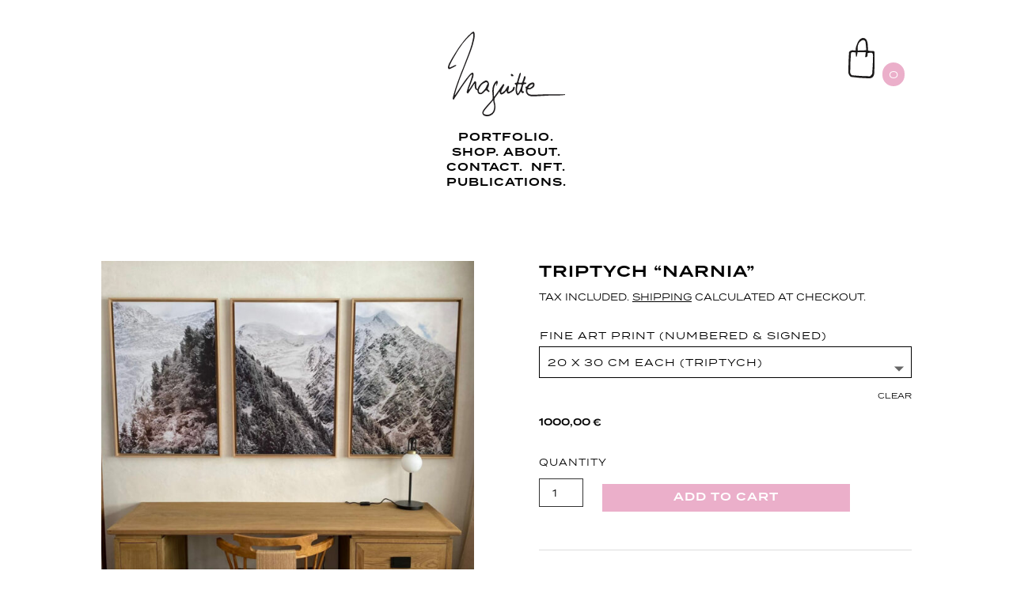

--- FILE ---
content_type: text/css
request_url: https://maguitte.eu/wp-content/themes/divi-child/style.css?ver=6.9
body_size: 2060
content:
/*
 Theme Name:     Divi Child
 Theme URI:      http://estampe-studio.com/theme-wordpress-divi/
 Description:    Theme Enfant Divi
 Author:         Estampe-studio.com
 Author URI:     http://estampe-studio.com/
 Template:       Divi-4
 Version:        2022
*/
 
 
/* = Personnalisation Maguitte 
------------------------------------------------------- */
 @import url("https://use.typekit.net/ymj0jyz.css");

p {
		color: #000000;
		font-size: 12px;
		font-family: 'Termina', sans-serif;
		font-weight: 400;
		font-style: uppercase;
		line-height : 1.8;
	    letter-spacing : 100;
	}
body {
    font-family: 'Termina', sans-serif!important;
    font-size: 12px!important;
	font-weight: 400;
    color: #000;
    background-color: #fff;
    line-height: 1.7em;
    font-weight: 500;
}

h1 {
		color: #EBAFCA;
		font-size: 17px;
		font-family: 'Termina', sans-serif;
		font-weight: 600;
		font-style: uppercase;
	    line-height : 1.4;
		letter-spacing : 100;
	}

h2 {
		color: #000000;
		font-size: 17px;
		font-family: 'Termina', sans-serif;
		font-weight: 600;
		font-style: uppercase;
	    line-height : 1.4;
		letter-spacing : 2px;
	}

.wp-block-image figcaption {
margin-top: .5em;
margin-bottom: 1em;
font-family: 'termina';
font-size: 12px!important;
color: black!important;
}

body {
    font-family: 'termina'!important;
    font-size: 12px!important;
    color: #000;
    background-color: #fff;
    line-height: 1.7em;
    font-weight: 500;
}

@media only screen and (max-width: 768px) {
.wp-block-image figcaption {
margin-top: .5em;
margin-bottom: 1em;
font-family: 'Termina'!important;
font-size: 12px!important;
color: black!important;
letter-spacing : 2px!important;
}

body {
    font-family: 'termina'!important;
    font-size: 12px!important;
    color: #000;
    background-color: #fff;
    line-height: 1.7em;
    font-weight: 500;
}
}

/* Page projet  */
.et_pb_text_inner {
		color: #000000;
		font-size: 17px;
		font-family: 'Termina', sans-serif;
		font-weight: 600;
		font-style: uppercase;
	    line-height : 1.4;
		letter-spacing : 100;
		text-align: center;
	}

/* Page eshop  */
	/* Filtre  */
.vp-filter__style-minimal .vp-filter__item.vp-filter__item-active {
font-family: 'termina';
color: black;
}

.vp-filter__style-minimal .vp-filter__item {
font-family: 'termina';
font-weight:400;
}

/* Page produit  */
	/* Titre  */
.et_pb_wc_title h1 {
padding-bottom: 0;
color: black;
letter-spacing: 1px;
font-size: 15px;
}


.woocommerce .quantity input.qty {
margin-top: 10px!important;
padding-top: 7px!important;
padding-bottom: 7px!important;
padding-left: 7px!important;
padding-right: 7px!important;
margin-bottom: 13px!important;
}

.et_pb_wc_add_to_cart_0_tb_body input, .et_pb_wc_add_to_cart_0_tb_body .quantity input.qty {
font-weight: 300!important;
text-transform: uppercase!important;
font-size: 13px!important;
border-radius: 0px 0px 0px 0px;
overflow: hidden;
border-width: 1px!important;
background-color: #FFFFFF!important;
}

div.qty {
margin-top: 30px!important;
letter-spacing: 1px!important; 
}

	/* Price  */
.entry-summary p.price ins, .woocommerce div.product span.price, .woocommerce-page div.product span.price, .woocommerce #content div.product span.price, .woocommerce-page #content div.product span.price, .woocommerce div.product p.price, .woocommerce-page div.product p.price, .woocommerce #content div.product p.price, .woocommerce-page #content div.product p.price, .woocommerce .star-rating span:before, .woocommerce-page .star-rating span:before, .woocommerce a.button.alt, .woocommerce-page a.button.alt, .woocommerce button.button.alt, .woocommerce button.button.alt.disabled, .woocommerce-page button.button.alt, .woocommerce-page button.button.alt.disabled, .woocommerce input.button.alt, .woocommerce-page input.button.alt, .woocommerce #respond input#submit.alt, .woocommerce-page #respond input#submit.alt, .woocommerce #content input.button.alt, .woocommerce-page #content input.button.alt, .woocommerce a.button, .woocommerce-page a.button, .woocommerce button.button, .woocommerce-page button.button, .woocommerce input.button, .woocommerce-page input.button, .woocommerce #respond input#submit, .woocommerce-page #respond input#submit, .woocommerce #content input.button, .woocommerce-page #content input.button, .woocommerce a.button.alt:hover, .woocommerce-page a.button.alt:hover, .woocommerce button.button.alt:hover, .woocommerce button.button.alt.disabled:hover, .woocommerce-page button.button.alt:hover, .woocommerce-page button.button.alt.disabled:hover, .woocommerce input.button.alt:hover, .woocommerce-page input.button.alt:hover, .woocommerce #respond input#submit.alt:hover, .woocommerce-page #respond input#submit.alt:hover, .woocommerce #content input.button.alt:hover, .woocommerce-page #content input.button.alt:hover, .woocommerce a.button:hover, .woocommerce-page a.button:hover, .woocommerce button.button, .woocommerce-page button.button:hover, .woocommerce input.button:hover, .woocommerce-page input.button:hover, .woocommerce #respond input#submit:hover, .woocommerce-page #respond input#submit:hover, .woocommerce #content input.button:hover {
color: #ebafca!important;
font-weight:600!important;
}

	/* Variables  */
.woocommerce div.product form.cart .variations label {
font-weight: 400;
text-align: center;
font-family: 'Termina';
}

.woocommerce div.product form.cart .variations td select {
background-color: rgba(236, 236, 236, 0);
border: none;
border-radius: 0px;
color: #000 !important;
font-size: 10px;
padding: 10px 10px 10px 10px;
font-weight: 500;
font-family: 'Termina';
letter-spacing: 1px;
border: 1px;
}

.et_pb_wc_add_to_cart form.cart .variations td.value .reset_variations {
font-family: 'Termina';
text-transform: uppercase;
color:black;
}


	/* Variables empilées */

.woocommerce div.product form.cart .variations td, .woocommerce div.product form.cart .variations th {
border: 0;
line-height: 2em;
vertical-align: top;
display: block!important;
width: 100%!important;
}

@media only screen and (max-width: 768px) {
.woocommerce div.product form.cart .variations td, .woocommerce div.product form.cart .variations th {
border: 0;
line-height: 2em;
vertical-align: top;
display: block!important;
width: 80%!important;
}
}
	/* Message "Produit ajouté au panier" */

.woocommerce .woocommerce-error, .woocommerce .woocommerce-info, .woocommerce .woocommerce-message {
display: none;
}
	/* Bouton  */
.woocommerce div.product form.cart .button {
vertical-align: middle;
float: left;
background-color: #EBAFCA;
border-radius: 0px;
border-width: 0px;
font-family: 'Termina';
text-transform: uppercase;
color: white;
font-size: 14px;
letter-spacing: 1px;
font-weight: 550;
padding-top: 10px;
padding-bottom: 10px;
}

@media only screen and (max-width: 768px) {
.woocommerce div.product form.cart .button {
width: 100%!important;
margin-top:20px!important;
}
}
	/* Icon panier  */
.site-header-cart .cart-contents::after {
    content: "http://maguitte.local/wp-content/uploads/2022/02/shopping-bag-maguitte.svg";
}

/* Page panier */

@media only screen and (max-width: 768px) {
.et_pb_section .et_pb_wc_cart_totals_0_tb_body a.checkout-button.button, .et_pb_wc_cart_totals_0_tb_body button.button {
width: 100%!important;
}
}

.et_pb_section .et_pb_wc_cart_totals_0_tb_body a.checkout-button.button, .et_pb_wc_cart_totals_0_tb_body button.button {
vertical-align: middle;
float: left;
background-color: #EBAFCA;
border-radius: 0px;
border-width: 0px;
font-family: 'Termina';
text-transform: uppercase;
color: white;
font-size: 14px;
letter-spacing: 1px;
font-weight: 550;
padding-top: 10px;
padding-bottom: 10px;
}

.woocommerce table.shop_table {
border: solid 1px rgba(235, 175, 202, 0.28);
margin: 0 px 24px 0;
text-align: left;
width: 100%;
border-collapse: separate;
border-radius: 0px;
border-color: rgba(235, 175, 202, 0.28);
font-family: 'termina';
text-transform: uppercase;
font-weight: 400!important;
font-size:12px;
color: black;
}
/* Total panier Tableau n°2 */
.woocommerce table.shop_table tbody th, .woocommerce table.shop_table tfoot td, .woocommerce table.shop_table tfoot th {
font-weight: 700;
}
/* Quantité Tableau n°1 */
.woocommerce td.product-name .wc-item-meta p, .woocommerce td.product-name .wc-item-meta:last-child, .woocommerce td.product-name dl.variation p, .woocommerce td.product-name dl.variation:last-child {
margin-bottom: 10px;
margin-top: 10px;
font-weight: 400!important;
}

.woocommerce-cart-form__cart-item .cart_item a {
color: #EBAFCA;
font-weight: 600;
font-size: 15px!important;
letter-spacing: 2px;
}

/* Mon compte */
.woocommerce a.button.alt, .woocommerce-page a.button.alt, .woocommerce button.button.alt, .woocommerce button.button.alt.disabled, .woocommerce-page button.button.alt, .woocommerce-page button.button.alt.disabled, .woocommerce input.button.alt, .woocommerce-page input.button.alt, .woocommerce #respond input#submit.alt, .woocommerce-page #respond input#submit.alt, .woocommerce #content input.button.alt, .woocommerce-page #content input.button.alt, .woocommerce a.button, .woocommerce-page a.button, .woocommerce button.button, .woocommerce-page button.button, .woocommerce input.button, .woocommerce-page input.button, .woocommerce #respond input#submit, .woocommerce-page #respond input#submit, .woocommerce #content input.button, .woocommerce-page #content input.button, .woocommerce button.button:disabled, .woocommerce button.button:disabled[disabled] {
vertical-align: middle;
float: left;
background-color: #EBAFCA;
border-radius: 0px;
border-width: 0px;
font-family: 'Termina';
text-transform: uppercase;
color: white;
font-size: 14px;
letter-spacing: 1px;
font-weight: 550;
padding-top: 10px;
padding-bottom: 10px;
}

/* Centrer verticalement  */
.centrer-verticalement {
  display: flex;
  flex-direction: column;
  justify-content: center;

/* Et les déclinaisons avec préfixes pour obtenir un résultat homogène sur les divers navigateurs  */
  display: -webkit-box;
  display: -webkit-flex;
  display: -moz-box;
  display: -ms-flexbox;
  -webkit-box-orient: vertical;
  -webkit-box-direction: normal;
  -webkit-flex-direction: column;
     -moz-box-orient: vertical;
     -moz-box-direction: normal;
      -ms-flex-direction: column;
  -webkit-box-pack: center;
  -webkit-justify-content: center;
     -moz-box-pack: center;
      -ms-flex-pack: center;
}

/* Page portfolio  */
.vp-portfolio__items-style-default .vp-portfolio__item-meta>:last-child {
margin-bottom: 0;
font-weight: 400;
font-size:12px;
text-align: left;
margin-left: 0px;
}

.vp-portfolio__items-style-default .vp-portfolio__item-meta {
position: relative;
padding: 15px 10px 10px 0px;
}

.vp-portfolio__items-style-default .vp-portfolio__item-meta-title a:hover {
	color : black;
}

.vp-portfolio__items-style-default .vp-portfolio__item:hover .vp-portfolio__item-img img {
    -webkit-transform: scale(1) !important;
    transform: scale(1);
}

.et_pb_section .et_pb_section_0 .et_section_regular {
padding: 0px 0!important;
}

.et_pb_row {
padding: 0px 0!important;
}

.et_pb_row .et_pb_row_0 .centrer-verticalement .et_pb_equal_columns{
padding: 0px 0!important;
}

/* Menu mobile + Menu tablette  */

.maguitte-hide-mobile-menu.et_pb_menu .et_pb_menu__menu,.maguitte-hide-mobile-menu.et_pb_fullwidth_menu .et_pb_menu__menu {
    display: flex!important;
}
 
.maguitte-hide-mobile-menu .et_mobile_nav_menu {
    display: none;
}


/* Menu  */

@media screen and (min-width: 981px) {

  #page-container {
    padding-top:20px !important;
  }

#main-header {
    top: 20px !important;
  }

.admin-bar #main-header {
    top: 20px !important;
  }

}


--- FILE ---
content_type: image/svg+xml
request_url: https://maguitte.eu/wp-content/uploads/2022/02/Instragram-maguitte.svg
body_size: 531
content:
<svg xmlns="http://www.w3.org/2000/svg" xmlns:xlink="http://www.w3.org/1999/xlink" width="35.971" height="38.025" viewBox="0 0 35.971 38.025">
  <defs>
    <clipPath id="clip-path">
      <rect id="Rectangle_232" data-name="Rectangle 232" width="35.971" height="38.025" fill="none"/>
    </clipPath>
  </defs>
  <g id="Groupe_169" data-name="Groupe 169" transform="translate(0 0)">
    <g id="Groupe_161" data-name="Groupe 161" transform="translate(0 0)" clip-path="url(#clip-path)">
      <path id="Tracé_129" data-name="Tracé 129" d="M27.061.028c6.108-.357,9.091,2.627,8.9,7.681-.257,6.881-.114,13.774-.175,20.663a8.743,8.743,0,0,1-8.406,8.757c-5.975.3-11.949.614-17.925.879C3.51,38.271.617,35.306.6,29.5.574,23.207.235,16.916.016,10.625-.176,5.132,1.331,2.291,5.383.671A5.817,5.817,0,0,1,7.4.184C14.284.1,21.173.068,27.061.028M10.7,2.547C4.431,1.772,1.659,4.014,1.637,9.8c-.026,6.776.127,13.555.308,20.33.077,2.893,3.5,6.015,6.45,5.907,6.176-.226,12.354-.493,18.52-.9,4.949-.328,7.106-2.652,7.19-7.675.108-6.586.111-13.173.082-19.76-.02-4.032-1.855-5.688-6-5.59-5.98.141-11.958.3-17.485.437" transform="translate(0 0)" fill="#ee99c1"/>
      <path id="Tracé_130" data-name="Tracé 130" d="M24.239,16.631c-.8,6.332-3.907,9.6-8.541,9-5.59-.733-10.711-5.736-10.2-9.97.632-5.3,5.848-9.848,10.587-9.241,4.754.609,8.742,5.6,8.157,10.215m-1.821.572c.345-4.647-2.74-8.468-7.1-8.8-3.555-.269-7.952,3.9-8.136,7.715-.162,3.4,4.175,7.19,8.669,7.583,3.658.318,6.256-2.252,6.572-6.5" transform="translate(2.978 3.471)" fill="#ee99c1"/>
      <path id="Tracé_131" data-name="Tracé 131" d="M17.243,5.834c.187-1.479.913-2.244,2-2.1,1.306.172,2.5,1.34,2.385,2.331a2.463,2.463,0,0,1-2.474,2.159,2.288,2.288,0,0,1-1.906-2.388m1.238,0a1,1,0,0,0,.9,1.111A1.126,1.126,0,0,0,20.4,5.967c.02-.428-.527-.907-1.094-.957-.462-.04-.79.284-.83.821" transform="translate(9.4 2.028)" fill="#ee99c1"/>
    </g>
  </g>
</svg>


--- FILE ---
content_type: image/svg+xml
request_url: https://maguitte.eu/wp-content/uploads/2022/02/NFT-maguitte.svg
body_size: 1873
content:
<svg xmlns="http://www.w3.org/2000/svg" xmlns:xlink="http://www.w3.org/1999/xlink" width="117.376" height="39.737" viewBox="0 0 117.376 39.737">
  <defs>
    <clipPath id="clip-path">
      <rect id="Rectangle_235" data-name="Rectangle 235" width="117.376" height="39.737" fill="none"/>
    </clipPath>
  </defs>
  <g id="Groupe_172" data-name="Groupe 172" transform="translate(0 0)">
    <g id="Groupe_167" data-name="Groupe 167" transform="translate(0 0)" clip-path="url(#clip-path)">
      <path id="Tracé_137" data-name="Tracé 137" d="M35.937,27.352q-2.945-6.267-5.872-12.544c-.5-1.07-.985-2.146-1.471-3.222-.846-1.87-1.724-3.8-2.643-5.679a9.57,9.57,0,0,0-3.672-4.1,2.846,2.846,0,0,0-3.758.425,25.867,25.867,0,0,0-2.149,2.687l-.56.8c-1.183,1.688-2.41,3.436-3.5,5.229-1.779,2.924-3.6,6.069-5.555,9.612-.934,1.688-1.828,3.436-2.692,5.127-.48.938-.96,1.877-1.449,2.813-.156.3-.307.593-.458.892a21.649,21.649,0,0,1-1.523,2.69A3.91,3.91,0,0,0,.55,36.215c1.063,1.5,2.6,1.9,4.343,2.234l.036,0,.777.011c.579.009,1.161.017,1.743.017q4.969,0,9.939-.006l3.313,0,2.709,0c1.993,0,4.059.008,6.09-.013,2.344-.025,4.889-.088,7.784-.189a5.9,5.9,0,0,0,1.913-.883c1.309-.994-1.287-6.011-1.312-6.061-.672-1.281-1.281-2.556-1.948-3.975m-9.911,9.083c-.977-.027-2.089-.055-2.624-.039-1.178.031-2.355.072-3.535.113-2.383.08-4.85.165-7.276.182-2.341.022-4.881-.074-7.76-.277A4.85,4.85,0,0,1,2.715,35.6c-.988-.615-.96-.933-.411-2.026.486-.961.916-1.968,1.329-2.943.261-.615.522-1.23.8-1.839.547-1.2,1.112-2.432,1.756-3.6l.8-1.455c1.461-2.66,2.972-5.408,4.562-8.045,1.908-3.165,3.993-6.286,5.833-9.039a21.15,21.15,0,0,1,1.641-2.062c.238-.274.47-.546.7-.82a.975.975,0,0,1,.779-.407,1.72,1.72,0,0,1,.7.182,6.824,6.824,0,0,1,3.184,3.373c1.046,2.047,2.015,4.177,2.953,6.236q.47,1.034.942,2.067,3.252,7.06,6.476,14.133a11.164,11.164,0,0,1,.414,1.111c.105.315.214.64.345.956.3.7.607,1.4.917,2.1q.274.611.541,1.219c.186.425.225.724.121.894s-.4.274-.886.3q-2.277.137-4.551.291c-1.24.08-2.482.162-3.724.238-.23.016-1.048,0-1.913-.028" transform="translate(0 0.743)" fill="#ee99c1"/>
      <path id="Tracé_138" data-name="Tracé 138" d="M86.7,29.387c-.03-.769-.061-1.567-.06-2.349,0-4.7-.233-19.919-.338-21.709A5.047,5.047,0,0,0,82.213.34,16.84,16.84,0,0,0,77.088.071C72.659.332,59.988.834,55.851,1a2.917,2.917,0,0,0-2.424,2.618c.058,1.686.137,3.371.216,5.054.094,1.993.192,4.054.249,6.08s.071,4.09.083,6.085c.008,1.428.017,2.858.042,4.287.027,1.628.069,3.362.234,5.08a10.143,10.143,0,0,0,.439,1.9c.082.272.165.544.236.818.37,1.435,2.369,3.313,3.566,3.351,1.082.033,2.228.044,3.6.033.845-.006,1.69-.025,2.533-.044,1.6-.033,3.248-.069,4.869-.02,3.038.091,6.127.252,9.115.4,1.049.053,2.1.109,3.148.159.1.006.208.008.31.008A4.843,4.843,0,0,0,85.4,35.614a4.32,4.32,0,0,0,1.353-3.124c.03-1.035-.011-2.086-.05-3.1M56.2,17.543c-.08-1.561-.168-3.119-.255-4.68s-.176-3.116-.255-4.674c-.035-.658-.05-1.315-.066-1.973-.014-.582-.03-1.166-.055-1.748a1.028,1.028,0,0,1,1.013-1.2c1.057-.105,8.956-.367,14.724-.56,2.465-.08,4.557-.149,5.6-.19.431-.016.84-.025,1.229-.025a16.711,16.711,0,0,1,4.216.47,2.381,2.381,0,0,1,1.413,1.48,71.122,71.122,0,0,1,.919,8.724c.1,2.18.1,4.4.088,6.558,0,1.167-.008,2.334,0,3.5.011,1.049.035,2.1.058,3.148.038,1.631.077,3.318.063,4.973a6,6,0,0,1-.563,2.264,1.261,1.261,0,0,1-.889.558c-2.15.1-4.34.16-6.458.217l-2.058.057a1.263,1.263,0,0,0-.272-.055c-1.089-.135-5.657-.3-8.144-.326-2.67-.025-5.025-.1-7.2-.222-1.4-.079-2.183-.669-2.391-1.8a34.541,34.541,0,0,1-.538-4.181c-.1-1.581-.131-2.652-.156-3.513-.019-.7-.036-1.3-.085-1.949-.027-.76,0-1.54.033-2.3.031-.84.064-1.708.02-2.561" transform="translate(30.619 0.001)" fill="#ee99c1"/>
      <path id="Tracé_139" data-name="Tracé 139" d="M62.341,17.808c-.036-.216-.072-.431-.091-.648-.5-5.822-3.437-10.551-8.975-14.457C49.986.385,46.112-.17,40.7.9c-4.188.829-7.754,3.189-10.9,7.214C26.756,12,25.677,15.951,26.5,20.191c.131.665.216,1.356.3,2.025.1.807.2,1.641.385,2.451.082.36.154.733.227,1.106a10.239,10.239,0,0,0,1.3,3.886c2.559,3.686,5.575,7.3,10.3,8.786a23.488,23.488,0,0,0,7.059,1.076,25.043,25.043,0,0,0,3.374-.23,11.266,11.266,0,0,0,6.291-2.564A24.962,24.962,0,0,0,59.7,32.013a16.373,16.373,0,0,0,2.234-5.12,51.312,51.312,0,0,0,.5-8.471c-.022-.206-.055-.409-.09-.614M30.805,9.58l.222.053a15.669,15.669,0,0,1,9.017-6.325c3.618-.832,8.3-1.4,12.42,1.631,4.48,3.3,6.908,7.066,7.42,11.528l.064.568a35.269,35.269,0,0,1,.319,8.127A15.066,15.066,0,0,1,58.42,30.02c-.233.451-.464.9-.681,1.35a7.264,7.264,0,0,1-1.948,2.67,13.393,13.393,0,0,1-4.148,2.319,19.023,19.023,0,0,1-13.574-.769,14.7,14.7,0,0,1-3.686-2.739c-.389-.357-.777-.711-1.15-1.029a16.186,16.186,0,0,1-4.085-7.966c-.019-.093-.033-.168-.046-.223-.233-1.035-.431-2.058-.579-2.833A14.224,14.224,0,0,1,30.974,9.7Z" transform="translate(15.035 0.216)" fill="#ee99c1"/>
    </g>
  </g>
</svg>


--- FILE ---
content_type: image/svg+xml
request_url: https://maguitte.eu/wp-content/uploads/2022/02/Maguitte-logo-noir.svg
body_size: 3318
content:
<svg id="Groupe_28" data-name="Groupe 28" xmlns="http://www.w3.org/2000/svg" xmlns:xlink="http://www.w3.org/1999/xlink" width="269.636" height="195.056" viewBox="0 0 269.636 195.056">
  <defs>
    <clipPath id="clip-path">
      <rect id="Rectangle_60" data-name="Rectangle 60" width="269.636" height="195.056" fill="none"/>
    </clipPath>
  </defs>
  <g id="Groupe_27" data-name="Groupe 27" clip-path="url(#clip-path)">
    <path id="Tracé_79" data-name="Tracé 79" d="M48.155,133.356c1.573-.528,2.088-1.833,2.742-2.939,2.824-4.76,5.89-9.359,9.032-13.909.773-1.121,1.992-2.285,3.147-2.032,1.423.311,1.87,2.053,1.96,3.474a47.134,47.134,0,0,1,.01,6.462c-.172,2.314.847,4.377,1.066,6.593.092.93.933,1.251,1.555,1.433.8.234,1.045-.8,1.134-1.261.77-4,3.334-7.149,5.73-10.028a30.739,30.739,0,0,1,11.327-8.281c2.657-1.161,6.439.955,7.583,3.65,1.756,4.137,1.154,8.079-.693,11.949-1.719,3.6-1.535,4.436,1.57,7.108.872.749,1.756,1.774,1.059,3.025-.83,1.494-1.968.172-2.839-.061a5.548,5.548,0,0,1-2.115-1.68c-2.034-2.08-2.85-2.044-4.923.272-2.146,2.4-4.261,4.776-7.232,6.292-5.042,2.572-10.1-.34-10.19-6.045-.022-1.5-.08-2.293-2.062-2.808-2.536-.658-3.469-3.379-3.924-5.885a19.849,19.849,0,0,1-.414-6.709c.093-.587.1-1.292-.542-1.507-.732-.245-.905.5-1.183.989A218.722,218.722,0,0,1,47.8,140.112c-.665.931-1.3,2.786-2.945,2.092s-1.9-2.354-1.505-4.046A136.959,136.959,0,0,1,49.4,119.828a153.785,153.785,0,0,0,6.079-17.969c.243-.955.52-2.244-.283-2.815-1.019-.724-1.748.493-2.43,1.13-3.517,3.285-6.132,7.3-9.079,11.064-3.278,4.182-5.935,8.775-9.167,12.972-3.418,4.439-6.062,9.388-9.163,14.036-3.131,4.691-6.217,9.411-9.366,14.091a24.2,24.2,0,0,0-1.635,2.76c-.316.639-.312,2.094-1.434,1.571-.967-.452-2.3-1.033-2.027-2.722.449-2.772,1.3-5.458,1.961-8.163,2.691-10.909,6.534-21.466,10.314-32.042,4.032-11.283,8.283-22.492,12.982-33.5,2.137-5.007,3.691-10.195,5.786-15.185,3.032-7.225,5.618-14.611,8.275-21.97A161.294,161.294,0,0,0,57.27,17.838c.75-4.031,1.851-8.1.822-12.3-.169-.692-.194-1.285-1.017-1.471a1.545,1.545,0,0,0-1.5.54A153,153,0,0,0,33.86,27.625,258.383,258.383,0,0,0,14.011,58.592c-2.966,5.367-6,10.685-8.684,16.21-.963,1.984-1.269,4.084-2.022,6.079a1.086,1.086,0,0,0,.433,1.5,1.455,1.455,0,0,0,1.61-.088c3.187-1.576,6.591-2.687,9.641-4.559a2.361,2.361,0,0,1,1.369-.51c.887.152,2.157-1.1,2.607.352.386,1.249-1,1.5-1.815,1.995A112.493,112.493,0,0,1,5.686,85.509c-1.379.627-3.032,1.5-4.24.5A4.951,4.951,0,0,1,.12,81.194c.843-4.723,3.1-8.858,5.416-12.954,2.769-4.895,5.4-9.889,8.511-14.565,5.26-7.92,9.775-16.312,15.756-23.792,3.718-4.649,7.123-9.57,11.07-14.04a141,141,0,0,1,13.086-13A24,24,0,0,1,57.6.276a1.669,1.669,0,0,1,2.368.581,9.049,9.049,0,0,1,1.582,4.9c.423,4.423-.4,8.76-1.3,13.048C56.969,34.344,51,48.995,45.237,63.7c-5.738,14.645-11.7,29.206-17.27,43.91-3.258,8.589-5.908,17.406-8.928,26.086-1.251,3.6-2.015,7.314-3.041,10.967-.124.44-.944,1.056-.017,1.447.639.271.729-.453,1-.835,4.617-6.458,8.738-13.255,13.285-19.747,5.125-7.316,9.925-14.875,15.765-21.7,2.457-2.871,4.722-5.867,7.863-8.018.952-.652,1.912-1.992,3.27-1.1A4.385,4.385,0,0,1,58.988,98.6c.027,3.731-1.161,7.22-2.373,10.629-2.6,7.309-5.512,14.507-8.287,21.754a3.05,3.05,0,0,0-.173,2.369M70.9,134.982c.15,2.231.076,4.6,2.536,5.769a4.256,4.256,0,0,0,4.656-.8,58.557,58.557,0,0,0,7.414-8c2.661-3.371,3.265-7.752,5.644-11.252a1.457,1.457,0,0,0-.012-1.586c-1.241-2.826-2.156-3.163-5.09-2.063-6.869,2.575-11.232,7.554-13.864,14.219-.483,1.219-1.353,2.314-1.283,3.713" transform="translate(0 0)" fill="#201e1f"/>
    <path id="Tracé_80" data-name="Tracé 80" d="M100.552,112.824c-2.769,3.969-5.295,8.191-8.427,11.9-2.921,3.46-3.5,6.887-2.435,11.171,1.255,5.066,2.214,10.236,1.642,15.549-.8,7.39-4.1,13.149-10.936,16.379-4.7,2.219-13.158,2.744-17.015-1.215-3.256-3.344-2.262-7.8-.229-10.76,5.853-8.525,13.337-15.65,19.939-23.526,2.584-3.085,2.3-6.01,1.952-9.412-.879-8.523-1.607-17.082,1.735-25.31a21.646,21.646,0,0,1,6.3-9.091c1.95-1.556,3.064-.97,3.592,1.453.719,3.307-1.375,5.849-2.188,8.735a.6.6,0,0,1-.79.417c-.435-.134-.363-.541-.331-.822.1-.9.367-1.786.39-2.682.014-.591.609-1.441-.217-1.775-.8-.328-1.127.529-1.432,1.081A42.692,42.692,0,0,0,89.7,99.552c-2.172,5.434-2.368,11.128-2,16.884.112,1.746.059,3.5.134,5.248.034.794-.19,1.879.8,2.138.857.225,1.15-.791,1.557-1.37q6.658-9.469,13.283-18.964c1.521-2.169,3.046-4.338,4.608-6.48.649-.89,1.184-2.222,2.7-1.318,1.57.939,1.123,2.15.425,3.433-1.5,2.757-2.895,5.567-4.414,8.311a21.651,21.651,0,0,0-1.9,5.619,1.855,1.855,0,0,0,.423,2.084c.768.593,1.443.123,2.048-.307,2.941-2.093,6.015-3.875,7.663-7.513.983-2.168,2.883-4,4.066-6.195.493-.914,1.291-1.925,2.21-1.678,1.23.328,1.566,1.7,1.352,2.912-.447,2.535-1.043,5.042-1.535,7.567-.2,1.033-.771,2.243.244,3.045s2.026-.009,3-.439c4.159-1.82,7.193-4.574,7.987-9.3.209-1.243,1.476-1.349,2.329-1.455,1.017-.13,1.287.875,1.245,1.77a10,10,0,0,1-3.36,7.575,41.474,41.474,0,0,1-8.728,5.477c-3.045,1.556-5.394.479-6.146-2.779-.2-.86.11-2.266-1.219-2.44-1.112-.15-1.247,1.017-1.752,1.769-2.037,3.039-5.132,4.815-8.441,6.023-2.3.841-4.609-1.442-4.992-4.516-.079-.634.223-1.372-.748-1.83m-14.24,19.791c-2.7,3.2-5,5.9-7.288,8.616-4.385,5.206-9.188,10.128-13.016,15.716-3.289,4.8-2.825,7.366,3.106,8.816,5.4,1.32,10.33-.359,14.484-4.04,3.159-2.8,4.1-6.651,4.8-10.608a18.709,18.709,0,0,0-.257-8.587,71.166,71.166,0,0,1-1.828-9.912" transform="translate(17.839 25.517)" fill="#201e1f"/>
    <path id="Tracé_81" data-name="Tracé 81" d="M159.378,118.894c6.405.012,22.459-.828,24.24-.8,8.168.125,16.335.279,24.494-.052,6.329-.258,12.652-.054,18.976-.212.828-.021,2.241-.494,2.328.633.077,1.015-1.307,1.349-2.3,1.429-3.806.309-7.615.713-11.429.8-7.647.164-15.306-.052-22.947.243-11.084.426-22.155,1.209-33.235,1.752-4.474.219-8.977.3-13.254-1.4-5.259-2.094-7.991-8.262-7.069-13.527a6.218,6.218,0,0,0-.637-4.689c-.931-1.556-.182-3.037,1.505-2.782,1.432.216,1.651-.5,2.188-1.371a16.671,16.671,0,0,1,11.521-7.978c3.2-.606,5.251,1.134,5.345,4.411.148,5.184-3.336,7.64-7.2,9.8a11.436,11.436,0,0,1-7.176,1.638c-1.738-.238-2.2.59-2.334,2.055-.566,6.168,2.78,9.43,8.759,10.013,2.718.265,5.483.045,8.227.045m-12.816-15.121c2.368.079,7.952-4.026,8.554-6.355.186-.715,1.059-1.5.039-2.23a2.587,2.587,0,0,0-2.6-.034c-3.273,1.209-5.509,3.642-7.509,6.318-.948,1.268-.244,2.243,1.517,2.3" transform="translate(40.217 26.439)" fill="#201e1f"/>
    <path id="Tracé_82" data-name="Tracé 82" d="M121.05,113.752a39.5,39.5,0,0,1,.874-9.274c.347-1.769.6-3.5-1.743-4.267a1.712,1.712,0,0,1-1.066-2.249,1.551,1.551,0,0,1,1.934-1.14c2.155.263,2.9-.791,3.431-2.824,1.428-5.482,3.161-10.886,4.824-16.3a19.464,19.464,0,0,1,1.327-2.958c.34-.678.794-1.383,1.7-1.159.977.243.822,1.09.784,1.844-.123,2.354-1.094,4.5-1.686,6.735-.975,3.677-2.218,7.283-3.285,10.937-.853,2.923.044,4.015,3.136,3.531a17.59,17.59,0,0,1,2.678-.142,2.592,2.592,0,0,0,2.744-1.969,109.677,109.677,0,0,0,3.788-11.541c.4-1.6,1.654-1.436,2.458-1.473,1.123-.053,1.153,1.236,1.116,2.114-.115,2.706-1.411,5.077-2.287,7.566-.138.391-.349.755-.48,1.148-1.167,3.494-1.163,3.487,2.565,3.95.762.094,1.858-.183,1.943.989.075,1.035-.817,1.571-1.638,1.987a2.7,2.7,0,0,1-1.429.372c-3.1-.389-4.3,1.348-4.735,4.054-.524,3.239-1.653,6.392-1.6,9.7.014.955-.409,2.615,1.442,2.6,1.157-.009,2.021.227,2.225,1.437.118.7.287,1.584-.5,2.054-.989.6-2.05,1.238-3.254.629a4.783,4.783,0,0,1-2.3-2.207c-.766-1.636-1.411-1.039-1.809.178-.834,2.555-2.815,4.244-4.452,6.208-1.207,1.449-2.173,1.416-3.449.053-3.136-3.354-2.861-7.615-3.258-10.58m9.841-13.915c-4.66.1-4.618-1.162-5.789,4.864-.1.489-.182.98-.3,1.464a27.048,27.048,0,0,0,.266,13.269c.174.686.315,1.287,1.141,1.406.779.112,1.159-.316,1.587-.908a37.758,37.758,0,0,0,2.214-4.165c1.879-3.4,2.926-7.1,4.19-10.747,1.647-4.748,1.511-5.2-3.309-5.183" transform="translate(34.653 21.408)" fill="#201e1f"/>
    <path id="Tracé_83" data-name="Tracé 83" d="M115.809,80.773a3.029,3.029,0,0,1-3.529-2.147,2.072,2.072,0,0,1,.194-2.32,2.484,2.484,0,0,1,2.549-.59c1.764.617,2.638,2.39,3.245,3.81.514,1.2-1.209,1.313-2.458,1.247" transform="translate(32.614 22.004)" fill="#201e1f"/>
  </g>
</svg>


--- FILE ---
content_type: image/svg+xml
request_url: https://maguitte.eu/wp-content/uploads/2022/03/PANIER_MAGUITTE_SMALL.svg
body_size: 425
content:
<svg id="PANIER" xmlns="http://www.w3.org/2000/svg" xmlns:xlink="http://www.w3.org/1999/xlink" width="32.538" height="50.982" viewBox="0 0 32.538 50.982">
  <defs>
    <clipPath id="clip-path">
      <rect id="Rectangle_61" data-name="Rectangle 61" width="32.538" height="50.982" fill="none"/>
    </clipPath>
  </defs>
  <g id="Groupe_29" data-name="Groupe 29" clip-path="url(#clip-path)">
    <path id="Tracé_84" data-name="Tracé 84" d="M8.863,15.854c.226-1.921.114-3.637.667-5.1,1.088-2.882,1.97-6.16,3.97-8.312,4-4.3,8.785-2.693,9.884,3.112.6,3.186.5,6.5.748,10.274,1.259.208,2.87.841,4.37.644,3.346-.44,4.149,1.038,4.025,4.026-.329,7.924-.456,15.854-.752,23.778-.148,3.947-2.265,6.762-6.187,6.709a165.884,165.884,0,0,1-22.1-1.751C2.035,49.015.056,45.626.025,43.674-.107,35.14.3,26.591.793,18.065c.052-.875,1.892-2.06,3.086-2.35,1.491-.364,3.171.05,4.984.139m0,2.381c-2.208.322-5.482-1.957-5.8,1.935-.649,7.861-.758,15.775-.808,23.668C2.246,45,3.7,47.093,4.629,47.183c7.109.7,14.254,1.177,21.393,1.24,1.12.01,3.123-2.365,3.247-3.768.606-6.887.8-13.816.971-20.734.131-5.374-.772-5.976-6.351-4.879-1.113,1.566,1.159,5.214-3.318,5.292.266-2.28.475-4.084.73-6.273l-10.031.017c-.347,2.106-.625,3.8-.9,5.5l-1.011-.018c-.146-1.588-.293-3.176-.49-5.322m13.067-2.712a91.1,91.1,0,0,0-.905-10.155c-.563-2.838-2.6-3.394-5.161-1.943C12.37,5.406,10.515,10.579,11.613,15.9l10.318-.379" transform="translate(0 0)" fill="#1a1818"/>
  </g>
</svg>


--- FILE ---
content_type: image/svg+xml
request_url: https://maguitte.eu/wp-content/uploads/2022/02/Maguitte-logo.svg
body_size: 3226
content:
<svg id="Groupe_62" data-name="Groupe 62" xmlns="http://www.w3.org/2000/svg" xmlns:xlink="http://www.w3.org/1999/xlink" width="192.551" height="139.292" viewBox="0 0 192.551 139.292">
  <defs>
    <clipPath id="clip-path">
      <rect id="Rectangle_84" data-name="Rectangle 84" width="192.551" height="139.292" fill="none"/>
    </clipPath>
  </defs>
  <g id="Groupe_61" data-name="Groupe 61" transform="translate(0 0)" clip-path="url(#clip-path)">
    <path id="Tracé_85" data-name="Tracé 85" d="M34.389,95.231c1.123-.377,1.489-1.309,1.957-2.1,2.017-3.4,4.207-6.682,6.451-9.933.552-.8,1.422-1.63,2.246-1.45,1.016.222,1.335,1.465,1.4,2.481a33.782,33.782,0,0,1,.008,4.614c-.122,1.653.6,3.125.762,4.708.066.663.665.894,1.11,1.024.571.167.746-.573.809-.9.548-2.856,2.379-5.1,4.092-7.161A21.936,21.936,0,0,1,61.313,80.6c1.9-.828,4.6.682,5.414,2.607a9.919,9.919,0,0,1-.5,8.534c-1.226,2.571-1.095,3.166,1.123,5.074.622.535,1.253,1.268.755,2.162-.593,1.065-1.4.122-2.028-.043a3.975,3.975,0,0,1-1.51-1.2c-1.452-1.486-2.034-1.459-3.516.193a18.262,18.262,0,0,1-5.165,4.494c-3.6,1.837-7.214-.242-7.275-4.318-.017-1.072-.058-1.638-1.472-2-1.812-.471-2.477-2.413-2.8-4.2a14.21,14.21,0,0,1-.3-4.791c.068-.419.069-.924-.387-1.076-.522-.175-.646.359-.845.706a155.768,155.768,0,0,1-8.68,13.319c-.475.665-.93,1.991-2.1,1.495s-1.36-1.681-1.074-2.89a97.6,97.6,0,0,1,4.325-13.088,109.794,109.794,0,0,0,4.34-12.833c.173-.682.372-1.6-.2-2.009-.727-.518-1.247.353-1.733.806-2.513,2.348-4.38,5.217-6.485,7.9-2.34,2.988-4.239,6.267-6.547,9.264-2.44,3.17-4.327,6.7-6.543,10.023-2.235,3.35-4.44,6.721-6.688,10.062a17.047,17.047,0,0,0-1.166,1.972c-.227.456-.225,1.495-1.025,1.121-.691-.321-1.643-.736-1.448-1.942.321-1.981.924-3.9,1.4-5.829a237.012,237.012,0,0,1,7.366-22.882c2.879-8.059,5.914-16.061,9.27-23.924,1.527-3.576,2.637-7.279,4.132-10.844,2.165-5.159,4.011-10.432,5.91-15.689A115.164,115.164,0,0,0,40.9,12.739c.535-2.879,1.322-5.786.588-8.784-.122-.494-.139-.916-.727-1.05a1.1,1.1,0,0,0-1.072.385A109.382,109.382,0,0,0,24.18,19.727,184.669,184.669,0,0,0,10,41.841c-2.118,3.833-4.286,7.63-6.2,11.576-.687,1.416-.905,2.917-1.444,4.34a.777.777,0,0,0,.31,1.07,1.036,1.036,0,0,0,1.149-.064c2.276-1.125,4.708-1.917,6.885-3.255a1.7,1.7,0,0,1,.977-.364c.635.109,1.542-.785,1.861.252.276.892-.712,1.072-1.3,1.424a79.988,79.988,0,0,1-8.184,4.242c-.986.449-2.165,1.07-3.029.359A3.538,3.538,0,0,1,.085,57.98a29.491,29.491,0,0,1,3.869-9.249c1.978-3.5,3.859-7.061,6.077-10.4,3.756-5.655,6.981-11.648,11.251-16.989,2.656-3.32,5.088-6.834,7.9-10.027A100.69,100.69,0,0,1,38.532,2.03,17.121,17.121,0,0,1,41.133.2a1.193,1.193,0,0,1,1.692.415,6.473,6.473,0,0,1,1.129,3.5,30.83,30.83,0,0,1-.93,9.317c-2.342,11.1-6.605,21.558-10.72,32.062-4.1,10.459-8.352,20.856-12.333,31.357-2.325,6.134-4.22,12.429-6.376,18.628-.894,2.569-1.439,5.223-2.171,7.831-.088.316-.674.753-.013,1.035.458.192.522-.325.717-.6,3.3-4.612,6.241-9.465,9.488-14.1,3.658-5.223,7.086-10.622,11.257-15.5,1.754-2.051,3.371-4.19,5.615-5.726.68-.466,1.365-1.424,2.334-.789a3.138,3.138,0,0,1,1.3,2.781A22.243,22.243,0,0,1,40.429,78c-1.857,5.219-3.936,10.359-5.918,15.535a2.172,2.172,0,0,0-.122,1.692m16.243,1.161c.107,1.593.054,3.287,1.81,4.12a3.036,3.036,0,0,0,3.324-.573,41.741,41.741,0,0,0,5.3-5.713c1.9-2.408,2.331-5.535,4.03-8.034a1.044,1.044,0,0,0-.009-1.132c-.886-2.019-1.54-2.259-3.634-1.474-4.905,1.839-8.021,5.4-9.9,10.155a6.435,6.435,0,0,0-.916,2.652" transform="translate(0 0)" fill="#ee99c1"/>
    <path id="Tracé_86" data-name="Tracé 86" d="M58.132,61.011c-1.978,2.834-3.782,5.848-6.019,8.5a8.2,8.2,0,0,0-1.737,7.978,31.85,31.85,0,0,1,1.172,11.1c-.567,5.279-2.93,9.392-7.811,11.7-3.352,1.585-9.4,1.959-12.149-.868-2.325-2.389-1.617-5.57-.163-7.685,4.179-6.089,9.525-11.174,14.237-16.8,1.846-2.2,1.645-4.291,1.4-6.721-.629-6.085-1.147-12.2,1.239-18.074a15.476,15.476,0,0,1,4.5-6.492c1.392-1.11,2.188-.693,2.565,1.039.513,2.361-.982,4.177-1.563,6.239a.43.43,0,0,1-.565.295c-.31-.1-.259-.385-.237-.586.073-.64.263-1.275.28-1.916.009-.423.436-1.027-.156-1.268-.571-.233-.8.379-1.022.774a30.235,30.235,0,0,0-1.718,3.311c-1.551,3.882-1.69,7.946-1.427,12.057.081,1.247.043,2.5.1,3.749.024.567-.135,1.341.575,1.527.612.16.823-.565,1.112-.978q4.755-6.764,9.486-13.542c1.087-1.549,2.175-3.1,3.29-4.627.464-.635.847-1.587,1.927-.941,1.123.669.8,1.534.3,2.451-1.069,1.968-2.068,3.976-3.153,5.935a15.57,15.57,0,0,0-1.356,4.013,1.324,1.324,0,0,0,.3,1.487c.548.424,1.031.088,1.463-.22,2.1-1.493,4.3-2.766,5.473-5.364.7-1.547,2.058-2.858,2.9-4.425.351-.654.922-1.375,1.578-1.2a1.678,1.678,0,0,1,.965,2.079c-.319,1.81-.746,3.6-1.1,5.4-.143.736-.55,1.6.175,2.173s1.446-.008,2.145-.314c2.971-1.3,5.138-3.268,5.705-6.641C81,53.272,81.9,53.2,82.511,53.12c.727-.092.92.625.888,1.264A7.126,7.126,0,0,1,81,59.792,29.6,29.6,0,0,1,74.768,63.7c-2.173,1.112-3.852.342-4.389-1.985-.141-.612.079-1.617-.87-1.743-.794-.105-.89.729-1.251,1.264a11.778,11.778,0,0,1-6.028,4.3c-1.645.6-3.292-1.029-3.565-3.225-.056-.453.16-.978-.533-1.305M47.963,75.143c-1.931,2.282-3.572,4.214-5.2,6.152-3.133,3.719-6.562,7.232-9.3,11.223-2.348,3.427-2.017,5.26,2.22,6.3a11.131,11.131,0,0,0,10.342-2.885c2.256-2,2.932-4.75,3.427-7.576a13.349,13.349,0,0,0-.184-6.132,50.805,50.805,0,0,1-1.305-7.078" transform="translate(26.413 37.781)" fill="#ee99c1"/>
    <path id="Tracé_87" data-name="Tracé 87" d="M82.986,64.638c4.575.008,16.038-.592,17.31-.573,5.833.09,11.666.2,17.492-.038,4.52-.184,9.035-.038,13.55-.15.592-.015,1.6-.353,1.664.453.054.723-.933.963-1.645,1.02-2.718.22-5.437.509-8.162.567-5.459.118-10.93-.036-16.386.175-7.916.3-15.821.862-23.735,1.251-3.195.156-6.41.214-9.463-1-3.756-1.5-5.707-5.9-5.048-9.661a4.444,4.444,0,0,0-.454-3.349c-.665-1.112-.13-2.169,1.074-1.987,1.024.154,1.179-.359,1.563-.98a11.908,11.908,0,0,1,8.228-5.7c2.282-.432,3.75.809,3.818,3.149.105,3.7-2.383,5.456-5.142,7a8.163,8.163,0,0,1-5.125,1.172c-1.241-.171-1.572.421-1.668,1.467-.4,4.4,1.985,6.735,6.256,7.15,1.94.19,3.916.034,5.874.034m-9.152-10.8c1.69.056,5.679-2.875,6.109-4.537.131-.511.755-1.074.026-1.593a1.848,1.848,0,0,0-1.857-.024A12.069,12.069,0,0,0,72.75,52.2c-.676.905-.175,1.6,1.084,1.643" transform="translate(59.547 39.146)" fill="#ee99c1"/>
    <path id="Tracé_88" data-name="Tracé 88" d="M59.881,64.822A28.211,28.211,0,0,1,60.5,58.2c.25-1.264.43-2.5-1.245-3.048a1.224,1.224,0,0,1-.761-1.608,1.107,1.107,0,0,1,1.38-.813c1.54.188,2.073-.565,2.451-2.017,1.02-3.914,2.257-7.773,3.444-11.644a13.858,13.858,0,0,1,.948-2.111c.242-.485.567-.988,1.211-.828.7.173.588.778.56,1.316a23.8,23.8,0,0,1-1.2,4.81c-.7,2.625-1.585,5.2-2.346,7.811-.61,2.086.032,2.868,2.239,2.522a12.716,12.716,0,0,1,1.914-.1,1.849,1.849,0,0,0,1.959-1.4,78.409,78.409,0,0,0,2.7-8.243c.287-1.146,1.181-1.025,1.756-1.052.8-.038.823.883.8,1.51-.081,1.933-1.007,3.625-1.632,5.4-.1.278-.25.539-.344.819-.834,2.5-.83,2.49,1.833,2.821.543.068,1.326-.131,1.386.706.054.74-.582,1.123-1.17,1.42a1.928,1.928,0,0,1-1.02.265c-2.214-.278-3.069.963-3.382,2.894-.374,2.314-1.178,4.565-1.144,6.932.009.682-.293,1.867,1.029,1.855.826-.008,1.444.161,1.589,1.025.085.5.2,1.131-.353,1.469a2.307,2.307,0,0,1-2.325.449,3.418,3.418,0,0,1-1.638-1.576c-.547-1.168-1.009-.744-1.292.126-.6,1.825-2.009,3.031-3.18,4.434-.862,1.033-1.551,1.01-2.462.038-2.24-2.4-2.043-5.439-2.327-7.555m7.028-9.937c-3.328.073-3.3-.83-4.135,3.474-.068.347-.13.7-.212,1.044a19.3,19.3,0,0,0,.19,9.477c.124.488.223.918.815,1,.556.081.828-.225,1.132-.648a27.033,27.033,0,0,0,1.581-2.975,48.044,48.044,0,0,0,2.992-7.674c1.178-3.392,1.08-3.715-2.363-3.7" transform="translate(51.308 31.698)" fill="#ee99c1"/>
    <path id="Tracé_89" data-name="Tracé 89" d="M57.7,40.814a2.162,2.162,0,0,1-2.52-1.532,1.481,1.481,0,0,1,.139-1.658,1.778,1.778,0,0,1,1.82-.421,4.442,4.442,0,0,1,2.317,2.721c.366.858-.864.937-1.756.89" transform="translate(48.289 32.581)" fill="#ee99c1"/>
  </g>
</svg>


--- FILE ---
content_type: image/svg+xml
request_url: https://maguitte.eu/wp-content/uploads/2022/02/Linkedin-maguitte.svg
body_size: 694
content:
<svg xmlns="http://www.w3.org/2000/svg" xmlns:xlink="http://www.w3.org/1999/xlink" width="43.177" height="40.846" viewBox="0 0 43.177 40.846">
  <defs>
    <clipPath id="clip-path">
      <rect id="Rectangle_234" data-name="Rectangle 234" width="43.177" height="40.846" fill="none"/>
    </clipPath>
  </defs>
  <g id="Groupe_171" data-name="Groupe 171" transform="translate(0 0)">
    <g id="Groupe_165" data-name="Groupe 165" transform="translate(0 0)" clip-path="url(#clip-path)">
      <path id="Tracé_133" data-name="Tracé 133" d="M43.146,30.727c.405,6.938-2.984,10.324-8.722,10.109-7.812-.291-15.641-.13-23.463-.2a9.925,9.925,0,0,1-9.943-9.544c-.336-6.785-.7-13.569-1-20.356C-.28,3.986,3.088.7,9.681.677,16.825.652,23.969.266,31.113.019c6.239-.217,9.465,1.493,11.3,6.094A6.583,6.583,0,0,1,42.968,8.4c.092,7.823.131,15.645.177,22.33m-2.86-18.572c.882-7.123-1.665-10.27-8.232-10.3C24.359,1.83,16.661,2,8.967,2.208,5.683,2.3,2.137,6.181,2.259,9.531c.256,7.014.56,14.028,1.023,21.032.37,5.62,3.011,8.068,8.716,8.163,7.476.123,14.958.127,22.436.093,4.58-.022,6.459-2.107,6.348-6.81-.158-6.789-.337-13.579-.5-19.854" transform="translate(0 0)" fill="#ee99c1"/>
      <path id="Tracé_134" data-name="Tracé 134" d="M23.292,25.322a1.188,1.188,0,0,1-1.2-1.173c-.025-2.012-.236-7.943-.264-8.07-.692-3.18-5.757-2.126-5.841.055,0,.008.084,3.47.084,3.479a32.844,32.844,0,0,0,.182,4.633,1.107,1.107,0,0,1-1.122,1.186c-1.309-.017-.885.1-2.17.078a1.006,1.006,0,0,1-.994-1c-.024-4.6-.108-10.281.016-14.309,0-1.312.5-1.069,3.449-.94.347.016.328.51.328,1.686,0,.6,1.019-.765,2.409-1.238,3.927-1.279,6.481,1.566,7.784,5.477.624,1.871.2,6.772.2,9.278a.7.7,0,0,1-.64.7,6.045,6.045,0,0,1-1,.106c-.576,0-.877.051-1.225.052" transform="translate(6.949 5.339)" fill="#ee99c1"/>
      <path id="Tracé_135" data-name="Tracé 135" d="M11.107,25.364A9.806,9.806,0,0,0,10,25.439c-3.179.025-2.251.3-2.545-1.171,0-1.938.041-3.687-.009-5.13-.065-1.9.014-5.483-.1-7.383-.193-3.28-.784-2.588,3.193-2.523,1.466-.065,1.152,2.351,1.2,3.058.252,3.834.168,7.589.3,12.028a1.011,1.011,0,0,1-.928,1.048" transform="translate(4.197 5.32)" fill="#ee99c1"/>
      <path id="Tracé_136" data-name="Tracé 136" d="M12.086,7.784a2.583,2.583,0,0,1-2.841,2.248A2.7,2.7,0,0,1,7.086,7.355c.078-1.124,1.605-2.621,2.6-2.552a2.9,2.9,0,0,1,2.4,2.981" transform="translate(4.128 2.798)" fill="#ee99c1"/>
    </g>
  </g>
</svg>


--- FILE ---
content_type: image/svg+xml
request_url: https://maguitte.eu/wp-content/uploads/2022/02/Twitter-maguitte.svg
body_size: 1216
content:
<svg xmlns="http://www.w3.org/2000/svg" xmlns:xlink="http://www.w3.org/1999/xlink" width="47.236" height="40.113" viewBox="0 0 47.236 40.113">
  <defs>
    <clipPath id="clip-path">
      <rect id="Rectangle_233" data-name="Rectangle 233" width="47.236" height="40.113" fill="none"/>
    </clipPath>
  </defs>
  <g id="Groupe_170" data-name="Groupe 170" transform="translate(0 0)">
    <g id="Groupe_163" data-name="Groupe 163" transform="translate(0 0)" clip-path="url(#clip-path)">
      <path id="Tracé_132" data-name="Tracé 132" d="M47.112,1.741a.261.261,0,0,0-.288,0A37.665,37.665,0,0,1,43.4,3.772,13.8,13.8,0,0,0,43.369.381a.263.263,0,0,0-.177-.225A.247.247,0,0,0,43,.165a.267.267,0,0,0-.165.081l-.165.177A9.3,9.3,0,0,1,40,2.658a2.291,2.291,0,0,1-.57.179A11.955,11.955,0,0,0,31.366.391C28.5.548,25.194,2.556,24.7,5.952a11,11,0,0,0-.214,4.222A46.018,46.018,0,0,1,18.83,8.087c-2.822-1.336-5.662-2.939-7.308-5.594A10.212,10.212,0,0,0,10.05.681L9.9.529a1.437,1.437,0,0,0-1.412-.5,1.452,1.452,0,0,0-1.146.992,9.744,9.744,0,0,0-.177,2.648l0,.147c.063,1.892.207,3.788.347,5.624l.046.581c-.421-.245-.841-.492-1.263-.741-.91-.533-1.849-1.087-2.78-1.6a1.22,1.22,0,0,0-1.057-.066,1.207,1.207,0,0,0-.72.776,1.664,1.664,0,0,0-.013.734,3.75,3.75,0,0,0,.3,1.173l.057.149a26.007,26.007,0,0,0,1.5,4.082c.31.722.627,1.463.9,2.181L2.76,16.188a1.218,1.218,0,0,0-1.287.084.965.965,0,0,0-.345.871.977.977,0,0,0,0,.318c.019.1.049.264.079.435.041.233.085.481.116.619,1.1,6.02,4.758,10.089,10.07,11.237-.07.081-.141.161-.211.241a13.687,13.687,0,0,1-6.684,3.7,8.87,8.87,0,0,0-1,.057,8.048,8.048,0,0,1-2.118.009L.307,33.593a.265.265,0,0,0-.282.149.274.274,0,0,0,.033.283l0,0a.266.266,0,0,0,.063.312,11.444,11.444,0,0,1,.932.994A8.708,8.708,0,0,0,2.49,36.749C5.779,38.986,10,40.115,15.085,40.113q1.311,0,2.7-.1c11.154-1.63,24.824-12.837,26.423-25.4a17.307,17.307,0,0,0-.171-3.747c-.044-.375-.092-.749-.127-1.124L43.9,9.635a5.977,5.977,0,0,1-.049-1.3l.67-.7a8.725,8.725,0,0,0,2.529-4.437l.187-1.187a.261.261,0,0,0-.12-.266M12.438,29.464l0,0,.016-.027a.264.264,0,0,0-.161-.389c-5.546-1.5-8.612-5.034-9.629-11.1l1.349.453c.88.3,1.817.616,2.379.8a.267.267,0,0,0,.343-.313L6.711,18.8a.258.258,0,0,0,.022-.182l-.209-.893A27.773,27.773,0,0,0,5.1,13.674,29.745,29.745,0,0,1,3.827,10.14c.442.263.88.53,1.32.8,1.3.79,2.651,1.608,4.036,2.328a.266.266,0,0,0,.385-.19.264.264,0,0,0,.074-.2c-.057-1.1-.131-2.2-.2-3.3-.13-1.917-.261-3.9-.309-5.814-.009-.4-.016-.8,0-1.2a6.022,6.022,0,0,1,.717.94c3.213,5.024,9.872,7.216,15.862,8.88l1.543.4a.266.266,0,0,0,.291-.4l-.853-1.336c-.977-1.6-.5-3.892-.184-5.394A4.849,4.849,0,0,1,29.118,2.6a7.366,7.366,0,0,1,1.17-.445,8.148,8.148,0,0,1,3.805-.079,11.525,11.525,0,0,1,4.758,2.175l.076.057a.247.247,0,0,0,.128.052l.116.013h0a4.439,4.439,0,0,0,2.859-1.265,5.536,5.536,0,0,1-.53,1.776l-.557,1.174a.268.268,0,0,0,.049.3.264.264,0,0,0,.3.059l1.2-.527c.708-.3,1.4-.624,2.08-.967-.1.142-.207.286-.323.429A18.9,18.9,0,0,1,42.706,7.03l-.106.109a1.429,1.429,0,0,0-.231.275,1.707,1.707,0,0,0-.258.755,11.888,11.888,0,0,0,.12,2.417c.033.305.071.6.095.9.736,6.067-3.074,13.325-10.194,19.412A32.1,32.1,0,0,1,17.6,38.052c-5.516.454-10.043-.266-13.464-2.156L3.2,35.364q-.078-.05-.157-.109c.282-.025.562-.059.834-.092.288-.033.571-.068.912-.1,3.794-1.258,6.3-3.009,7.658-5.352a.287.287,0,0,0-.013-.244" transform="translate(0 0)" fill="#ee99c1"/>
    </g>
  </g>
</svg>
